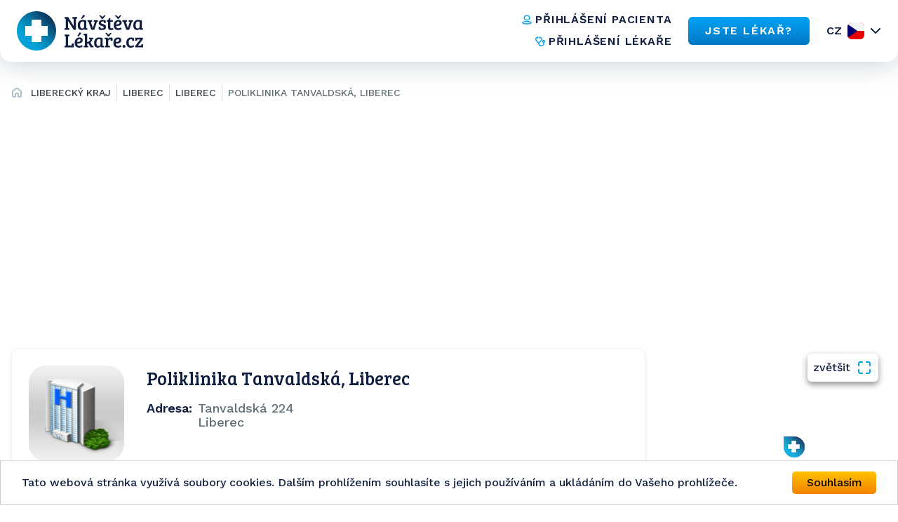

--- FILE ---
content_type: text/html; charset=utf-8
request_url: https://www.navstevalekare.cz/zdravotnicke-zarizeni/liberecky-kraj-k304/liberec-o524/liberec-m16169/poliklinika-tanvaldska-liberec-zz3891.html
body_size: 6226
content:
<!DOCTYPE html>

<html id="theme-module" lang="cs" dir="ltr" prefix="og: http://ogp.me/ns#">
<head>
	<meta charset="utf-8">

	<title>Poliklinika Tanvaldská, Liberec | Seznam lékařů</title>
	<meta name="keywords" content="Poliklinika Tanvaldská, Liberec, Tanvaldská 224, Liberec, Liberec, Liberecký kraj, lekari, doktori, ambulance, ordinace, poliklinika, nemocnice, zdravotní středisko, zdravotnické zařízení, nemocnice s poliklinikou, NsP, fakultní nemocnice, medicentrum">
	<meta name="description" content="👨‍⚕️ Poliklinika Tanvaldská, Liberec na adrese 👨‍⚕️ Tanvaldská 224, Liberec, Liberec, Liberecký kraj">
	<meta name="copyright" content="Navstevalekare.cz s.r.o.">
	<meta name="author" content="NávštěvaLékaře.cz">

	<meta name="web_author" content="MaKiLe.net">
	<meta name="generator" content="MKL.CMS">
  <meta name="robots" content="index,follow">

			<meta property="og:title" content="Poliklinika Tanvaldská, Liberec | Seznam lékařů">
		<meta property="og:site_name" content="NávštěvaLékaře.cz">
		<meta property="og:url" content="https://www.navstevalekare.cz/zdravotnicke-zarizeni/liberecky-kraj-k304/liberec-o524/liberec-m16169/poliklinika-tanvaldska-liberec-zz3891.html">
		<meta property="og:description" content="👨‍⚕️ Poliklinika Tanvaldská, Liberec na adrese 👨‍⚕️ Tanvaldská 224, Liberec, Liberec, Liberecký kraj">
		<meta property="og:image" content="https://www.navstevalekare.cz/page/img/og-logo.png">
		<meta property="og:type" content="website">
	
	<meta name="viewport" content="width=device-width,initial-scale=1,maximum-scale=1,user-scalable=no">
		<link rel="shortcut icon" href="/page/favicon/favicon.ico" />
	<link rel="apple-touch-icon" sizes="180x180" href="/page/favicon/apple-touch-icon.png">
	<link rel="icon" type="image/png" sizes="32x32" href="/page/favicon/favicon-32x32.png">
	<link rel="icon" type="image/png" sizes="16x16" href="/page/favicon/favicon-16x16.png">
	<link rel="manifest" href="/page/favicon/site.webmanifest">
	<link rel="mask-icon" href="/page/favicon/safari-pinned-tab.svg" color="#5bbad5">
	<meta name="apple-mobile-web-app-title" content="NávštěvaLékaře.cz">
	<meta name="application-name" content="NávštěvaLékaře.cz">
	<meta name="msapplication-TileColor" content="#ffffff">
	<meta name="theme-color" content="#ffffff">

	<meta name="seznam-wmt" content="PbNQF3ZNvIDPaGkbj4U0OfpeHbH9YNyP">

	<link rel="stylesheet" type="text/css" href="/page/themes/style.css.php?mod=healtcenters&redesign=1&is_404=&theme=module&s=240718">
	<link rel="stylesheet" type="text/css" href="/page/themes/print.css?s=240718" media="print">
	<link rel="canonical" href="https://www.navstevalekare.cz/zdravotnicke-zarizeni/liberecky-kraj-k304/liberec-o524/liberec-m16169/poliklinika-tanvaldska-liberec-zz3891.html">

	<script type="text/javascript">
		var URL_ROOT = "";
		var AC_FL_RunContent = 0;
	</script>
	<script type="text/javascript" src="/mkl-cms/js/mkl.tools.js?s=240718"></script>
	        <script type="text/javascript" defer="defer" src="/page/js/main.min.js"></script>
        <script type="text/javascript" src="/page/js/jquery.js"></script>
        <script type="text/javascript" src="/page/js/jquery.page.js"></script>
        <script type="text/javascript" src="/page/js/jquery.fancybox.js"></script>
        <script type="text/javascript" src="/page/modules/forms/script.js"></script>
        <script type="text/javascript" src="/page/modules/ratings/script.js"></script>
        <script type="text/javascript" src="/page/js/page.js?s=240718"></script>
        <script type="text/javascript">
        		
        	</script>
    
<script type="text/javascript">
    (function(c,l,a,r,i,t,y){
        c[a]=c[a]||function(){(c[a].q=c[a].q||[]).push(arguments)};
        t=l.createElement(r);t.async=1;t.src="https://www.clarity.ms/tag/"+i;
        y=l.getElementsByTagName(r)[0];y.parentNode.insertBefore(t,y);
    })(window, document, "clarity", "script", "oj2533f50x");
</script>



<script data-ad-client="ca-pub-4176950375840659" async src="https://pagead2.googlesyndication.com/pagead/js/adsbygoogle.js"></script>

<!-- Global site tag (gtag.js) - Google Ads: 959652825 -->
<script async src="https://www.googletagmanager.com/gtag/js?id=AW-959652825"></script>
<script>
	window.dataLayer = window.dataLayer || [];
	function gtag(){dataLayer.push(arguments);}
	gtag('js', new Date());

	gtag('config', 'AW-959652825');
</script>

	<!-- Google Tag Manager -->
	<script>(function(w,d,s,l,i){w[l]=w[l]||[];w[l].push({'gtm.start':new Date().getTime(),event:'gtm.js'});var f=d.getElementsByTagName(s)[0],j=d.createElement(s),dl=l!='dataLayer'?'&l='+l:'';j.async=true;j.src='https://www.googletagmanager.com/gtm.js?id='+i+dl;f.parentNode.insertBefore(j,f);})(window,document,'script','dataLayer','GTM-TT32LLL');</script>
	<!-- End Google Tag Manager -->
	<!-- Begin Cookie Consent plugin by Silktide - http://silktide.com/cookieconsent -->
	<script type="text/javascript">
		window.cookieconsent_options = {"message":"Tato webová stránka využívá soubory cookies. Dalším prohlížením souhlasíte s jejich používáním a ukládáním do Vašeho prohlížeče.","dismiss":"Souhlasím","learnMore":"","link":null,"theme":"light-bottom"};
	</script>
	<script type="text/javascript" src="//cdnjs.cloudflare.com/ajax/libs/cookieconsent2/1.0.9/cookieconsent.min.js"></script>
	<!-- End Cookie Consent plugin -->
  <script async src="https://scripts.luigisbox.com/LBX-761483.js"></script>
</head>
<body class="page-module module-healtcenters">
<noscript>
    <style>html { opacity: 1!important; }</style>
</noscript>
<div id="fb-root"></div>
	<!-- Google Tag Manager (noscript) -->
	<noscript><iframe src="https://www.googletagmanager.com/ns.html?id=GTM-TT32LLL" height="0" width="0" style="display:none;visibility:hidden"></iframe></noscript>
	<!-- End Google Tag Manager (noscript) -->
<script>
	(function(d, s, id) {
		var js, fjs = d.getElementsByTagName(s)[0];
		if (d.getElementById(id)) return;
		js = d.createElement(s); js.id = id;
		js.src = "//connect.facebook.net/sk_SK/sdk.js#xfbml=1&version=v2.3&appId=505401166198675";
		fjs.parentNode.insertBefore(js, fjs);
	}(document, 'script', 'facebook-jssdk'));
</script>
    <div class="wrapper">
        <header class="header-section">
          <div class="container container--full-width">
            <div class="row">
              <a href="/">
                <img class="logo" src="/page/img/logo.svg" width="200" height="56" alt="logo">
              </a>
              <div class="info">
                <nav class="info__navigation">
                  <a href="https://moje.navstevalekare.cz/" class="text-button text-button--icon-left">
                    <img class="text-button__icon" width="16" height="16" src="/page/img/icons/doctor-icon.svg" alt="icon">
                    <span class="text-button__text">přihlášení pacienta</span>
                  </a>
                  <a href="https://zona.navstevalekare.cz/login" class="text-button text-button--icon-left">
                    <img class="text-button__icon" width="16" height="16" src="/page/img/icons/stetoscope-icon.svg" alt="icon">
                    <span class="text-button__text">přihlášení lékaře</span>
                  </a>
                </nav>
                <a href="/pro-lekare/objednavani-pacientu.html" class="button button--blue">
                  <span class="button__text">
                    JSTE LÉKAŘ?
                  </span>
                </a>
                <div class="lang dropdown-container">
                                <noscript>
                    <style>
                        .dropdown-body {
                            display: block !important;
                        }
                    </style>
                  </noscript>

                  <button data-dropdown-button data-lang="cz" class="dropdown-title lang__title">CZ</button>

                  <div class="dropdown-body">
                    <ul class="dropdown-body-inner lang__select-options">
                      <li class="lang__select-option lang__select-option--cz">
                        <a data-lang="cz" href="https://www.navstevalekare.cz/">CZ</a>
                      </li>
                      <li class="lang__select-option lang__select-option--sk">
                        <a data-lang="sk" href="https://www.navstevalekara.sk">SK</a>
                      </li>
                    </ul>
                  </div>
                </div>
                <button class="header__burger icon-menu">
                  <span>menu</span>
                </button>
              </div>
            </div>
          </div>

          <div class="menu">
            <div class="menu__container">
              <div class="menu-top">
                <button class="menu__close" data-close-menu>
                  menu
                </button>
              </div>
              <nav class="menu-nav">
                <a href="/" class="menu-nav__item">
                  Hledat lékaře
                </a>
                <a href="/pro-lekare/objednavani-pacientu.html" class="menu-nav__item">
                  JSTE LÉKAŘ?
                </a>
                <a href="/caste-dotazy.html" class="menu-nav__item">
                  Časté otázky
                </a>
                <a href="/o-nas/portal.html" class="menu-nav__item">
                  O nás
                </a>
              </nav>
              <nav class="menu-nav-group">
                <a href="https://moje.navstevalekare.cz/" class="text-button text-button--icon-left">
                  <img class="text-button__icon" width="16" height="16" src="/page/img/icons/doctor-icon.svg" alt="icon">
                  <span class="text-button__text">přihlášení pacienta</span>
                </a>
                <a href="https://zona.navstevalekare.cz/login" class="text-button text-button--icon-left">
                  <img class="text-button__icon" width="16" height="16" src="/page/img/icons/stetoscope-icon.svg" alt="icon">
                  <span class="text-button__text">přihlášení lékaře</span>
                </a>
              </nav>
              <div class="lang dropdown-container">
                <button data-dropdown-button data-lang="cz" class="dropdown-title lang__title">CZ</button>

                <div class="dropdown-body">
                  <ul class="dropdown-body-inner lang__select-options">
                    <li class="lang__select-option lang__select-option--cz">
                      <a data-lang="cz" href="https://www.navstevalekare.cz/">CZ</a>
                    </li>
                    <li class="lang__select-option lang__select-option--sk">
                      <a data-lang="sk" href="https://www.navstevalekara.sk">SK</a>
                    </li>
                  </ul>
                </div>
              </div>
            </div>
          </div>
          <div class="menu-overlay" data-close-menu></div>
        </header>
    <main class="page">
	<aside class="page-route">
		<div class="wrap">
			<ul><li><a href="/" title="Hlavná stránka"><i class="fa fa-home"></i></a></li><li><a href="/zdravotnicke-zarizeni/liberecky-kraj-k304.html">Liberecký kraj</a></li><li><a href="/zdravotnicke-zarizeni/liberecky-kraj-k304/liberec-o524.html">Liberec</a></li><li><a href="/zdravotnicke-zarizeni/liberecky-kraj-k304/liberec-o524/liberec-m16169.html">Liberec</a></li><li><a href="/zdravotnicke-zarizeni/liberecky-kraj-k304/liberec-o524/liberec-m16169/poliklinika-tanvaldska-liberec-zz3891.html">Poliklinika Tanvaldská, Liberec</a></li></ul>
		</div>
	</aside>

<section id="page" class="is-detail">
	<div class="container container--wide">
	    	        <div class="row">
	    		<div id="content" class="no-sidebar"><div class="page-content healtcenters"><aside class="banner-box banner-content-top">
	<script async src="https://pagead2.googlesyndication.com/pagead/js/adsbygoogle.js"></script>
	<!-- leaderboard -->
	<ins id="ads-leaderboard" class="adsbygoogle" style="display:block" data-ad-client="ca-pub-4176950375840659" data-ad-slot="1259735182" data-ad-format="auto" data-full-width-responsive="true"></ins>
	<script>(adsbygoogle = window.adsbygoogle || []).push({});</script>
</aside><div class="row">
<div class="hcenter-profile">
	<div class="photo">
		<img src="/page/img/img-hcenter-detail.png" alt="" width="185" height="185" class="image" />	</div>
	<div class="hcenter-data">
		<h1>Poliklinika Tanvaldská, Liberec</h1>
		<div class="item address iicon"><h3 class="label">Adresa:</h3><span class="value">Tanvaldská 224<br>Liberec</span></div>		<div class="col col2 align-left">
			<div class="item phone iicon disabled"><h3 class="label">Tel:</h3><span class="value">&nbsp;</span></div>			<div class="item fax iicon disabled"><h3 class="label">Fax:</h3><span class="value">&nbsp;</span></div>		</div>
		<div class="col col2 align-right">
			<div class="item email iicon disabled"><h3 class="label">E-mail:</h3><span class="value">&nbsp;</span></div>			<div class="item web iicon disabled"><h3 class="label">Web:</h3><span class="value">&nbsp;</span></div>		</div>
		<div class="clear">&nbsp;</div>
		<br>
		<!-- <a href="#orders" class="button button-orange">Objednat <i class="fa fa-clock-o"></i></a> &nbsp; -->
		<!-- <a href="lekari/stomatologie-zubni-ambulance-zubar-s51004/liberecky-kraj-k304/liberec-o524/liberec-m16169/mudr-zuzana-rydlova-d9432" class="button">Zobrazit</a> -->
	</div>
	<div class="clear"></div>
</div>
<aside class="hcenter-sidebar">
			<div class="widget-item item-hcenter-map">
				<div class="widget-border  hcenter-map">
					
					<div class="widget-content"><div>
					<a href="#" id="maplink" class="png">zvětšit <i class="fa fa-search"></i></a>
					<a href="#" id="mapshow" class="png">zobrazit mapu <i class="fa fa-search"></i></a>
					<script src="/page/js/ol.js"></script>
    				<script src="https://stackpath.bootstrapcdn.com/twitter-bootstrap/2.3.2/js/bootstrap.min.js"></script>
					<div id="map" style="width:100%;height:250px;"></div>
					<script type="text/javascript">
						function ShowMap() {
							var infoWinContent = '<div style="white-space:nowrap"><b></b><br /><br /><br />Liberec</div>';
							var markerPoint = new ol.Feature({
								geometry: new ol.geom.Point(ol.proj.fromLonLat([15.0900399,50.7432638])),
								name: ", Liberec",
							});
							markerPoint.setStyle(new ol.style.Style({
								image: new ol.style.Icon(({
									crossOrigin: "anonymous",
									scale: 1,
									anchor: [0, 0],
									anchorXUnits: "pixels",
									anchorYUnits: "pixels",
									src: "/page/img/map-point.png"
								}))
							}));
							var markerSrc = new ol.source.Vector({
								features: [ markerPoint ]
							});
							var markers = new ol.layer.Vector({
								source: markerSrc
							});

							var map = new ol.Map({
								target: "map",
								layers: [
									new ol.layer.Tile({
										source: new ol.source.OSM()
									}),
									markers
								],
								view: new ol.View({
									center: ol.proj.fromLonLat([15.0900399,50.7432638]),
									zoom: 16
								})
							});
						}
						$(document).ready(function() {
							$("#maplink").click(function() {
								$.fancybox('<div id="mapzoom"></div>', {
									"centerOnScroll" : true,
									"autoScale" : true,
									"padding" : 20,
									"scrolling" : "no",
									"transitionIn" : "fade",
									"transitionOut" : "fade",
									"width" : $(window).width(),
									"height" : $(window).height(),
									"autoDimensions" : false,
									"autoScale" : true
								});
								$("#mapzoom").width( $(window).width()-40 );
								$("#mapzoom").height( $(window).height()-40 );
								setTimeout("OpenMap();", 500);
								return false;
							});
							$("#mapshow").click(function() {
								$(".hcenter-sidebar .widget-item.item-hcenter-map #map").empty().show();
								setTimeout("ShowMap();", 500);
								return false;
							});
							ShowMap();
						});
						function OpenMap() {
							$("#map").after('<div id="map-info"></div>');
							var markerPoint = new ol.Feature({
								geometry: new ol.geom.Point(ol.proj.fromLonLat([15.0900399,50.7432638])),
								name: ", Liberec"
							});
							markerPoint.setStyle(new ol.style.Style({
								image: new ol.style.Icon(({
									crossOrigin: "anonymous",
									scale: 1,
									anchor: [0, 0],
									anchorXUnits: "pixels",
									anchorYUnits: "pixels",
									src: "/page/img/map-point-orange.png"
								}))
							}));
							var markerSrc = new ol.source.Vector({
								features: [ markerPoint ]
							});
							var markers = new ol.layer.Vector({
								source: markerSrc
							});

							var map = new ol.Map({
								target: "mapzoom",
								layers: [
									new ol.layer.Tile({
										source: new ol.source.OSM()
									}),
									markers
								],
								view: new ol.View({
									center: ol.proj.fromLonLat([15.0900399,50.7432638]),
									zoom: 18
								})
							});
							setTimeout( function(){
								var mapinfo = document.getElementById("map-info");
								var popup = new ol.Overlay({
									element: mapinfo,
									positioning: "bottom-center",
									stopEvent: false,
									offset: [0, 0]
								});
								map.addOverlay( popup );
								var coordinates = markerPoint.getGeometry().getCoordinates();
								popup.setPosition( coordinates );
								$(mapinfo).popover({
									placement: "top",
									html: true,
									content: infoWinContent
								});
								$(mapinfo).popover("show");
							}, 500);
						}
					</script>
				</div></div>
				</div>
			</div>
		</aside>
</div>
<div class="hcenter-detail">
		<div class="item doctors"><h3 class="label">Seznam lékařů:</h3><span class="value"><div class="clear"></div><span style="display:block;">Praktický lékař pro děti a dorost - Pediatr:</span> <span class="doctor-item-wrapper"><a href="/lekari/prakticky-lekar-pro-deti-a-dorost-pediatr-s51002/liberecky-kraj-k304/liberec-o524/liberec-m16169/mudr-pavel-hanka-d9431.html" class="doctor-item">MUDr. Pavel Hanka</a></span> <div class="clear"></div><span style="display:block;padding-top:5px;">Praktický lékař pro dospělé:</span> <span class="doctor-item-wrapper"><a href="/lekari/prakticky-lekar-pro-dospele-s51001/liberecky-kraj-k304/liberec-o524/liberec-m16169/mudr-jana-hamanova-d9430.html" class="doctor-item">MUDr. Jana Hamanová</a></span> <span class="doctor-item-wrapper"><a href="/lekari/prakticky-lekar-pro-dospele-s51001/liberecky-kraj-k304/liberec-o524/liberec-m16169/mudr-eva-hudcova-d9433.html" class="doctor-item">MUDr. Eva Hudcová</a></span> <span class="doctor-item-wrapper"><a href="/lekari/prakticky-lekar-pro-dospele-s51001/liberecky-kraj-k304/liberec-o524/liberec-m16169/mudr-kseniia-kodola-d45344.html" class="doctor-item">MUDr. Kseniia Kodola</a></span> <div class="clear"></div><span style="display:block;padding-top:5px;">Stomatologie - zubní ambulance, zubař:</span> <span class="doctor-item-wrapper"><a href="/lekari/stomatologie-zubni-ambulance-zubar-s51004/liberecky-kraj-k304/liberec-o524/liberec-m16169/mudr-heidelinde-koptikova-d9435.html" class="doctor-item">MUDr. Heidelinde Koptíková</a></span> <span class="doctor-item-wrapper"><a href="/lekari/stomatologie-zubni-ambulance-zubar-s51004/liberecky-kraj-k304/liberec-o524/liberec-m16169/mddr-natalia-miklashevskaya-d45319.html" class="doctor-item">MDDr. Natalia Miklashevskaya</a></span> <span class="doctor-item-wrapper"><a href="/lekari/stomatologie-zubni-ambulance-zubar-s51004/liberecky-kraj-k304/liberec-o524/liberec-m16169/mddr-roman-pistun-d45362.html" class="doctor-item">MDDr. Roman Pistun</a></span> <span class="doctor-item-wrapper"><a href="/lekari/stomatologie-zubni-ambulance-zubar-s51004/liberecky-kraj-k304/liberec-o524/liberec-m16169/mudr-rudolf-rotter-d9434.html" class="doctor-item">MUDr. Rudolf Rotter</a></span> <span class="doctor-item-wrapper"><a href="/lekari/stomatologie-zubni-ambulance-zubar-s51004/liberecky-kraj-k304/liberec-o524/liberec-m16169/mudr-zuzana-rydlova-d9432.html" class="doctor-item">MUDr. Zuzana Rydlová</a></span></span></div>	<div class="item informations disabled"><h3 class="label">Informace o zařízení:</h3><span class="value">&nbsp;</span></div>	<div class="item traffic disabled"><h3 class="label">Doprava:</h3><span class="value">&nbsp;</span></div>	<div class="item about disabled"><h3 class="label">O nás:</h3><span class="value">&nbsp;</span></div>	<div class="item images disabled"><h3 class="label">Fotogalerie:</h3><span class="value">&nbsp;</span></div></div>
<div class="clear"></div>
</div></div>		            </div>
        	</div>
</section>

</main>

<footer class="footer-section">
  <div class="container container--wide">
    <div class="row">
      <div class="col info">
        <img class="info__logo" src="/page/img/logo.svg" width="143" height="40" alt="logo">
        <p class="info__text">
            Portál NávštěvaLékaře.cz je největším portálem <br /> na vyhledávání lékařů v České republice.        </p>
        <a href="https://healthpro.group/cz/" class="button button--blue button--lg">
          <span class="button__text">
            NávštěvaLékaře.cz je členem          </span>
          <img class="button__icon" src="/page/img/health-pro-group.svg" width="178" height="24" alt="cookie">
        </a>
      </div>

      <div class="col navigation">
        <div class="navigation__col">
			<div class="widget-item item-article-last">
				<div class="widget-border  article-last">
					<h2>Články</h2>
					<div class="widget-content"><div><ul>
				<li><a href="/clanky.html?article=13" title="Objednání k lékaři ONLINE" rel="nofollow">Objednání k lékaři ONLINE</a></li><li><a href="/clanky.html?article=14" title="NávštěvaLékaře.cz pomáhá prevenci rakoviny prsu" rel="nofollow">NávštěvaLékaře.cz pomáhá prevenci rakoviny prsu</a></li><li><a href="/clanky.html?article=18" title="Jednodenní chirurgie – co je jednodenní chirurgie, co nabízí a pro koho je vhodná?" rel="nofollow">Jednodenní chirurgie – co je jednodenní chirurgie, co nabízí a pro koho je vhodná?</a></li>
			</ul>
			<a href="/clanky" class="button button--ghost">Zobrazit všechny</a></div></div>
				</div>
			</div>
		</div>
        <div class="navigation__col">
          <h3 class="section__title section__title--sm">
            více o nás          </h3>
          <nav class="navigations">
            <a href="/o-nas/portal.html" class="navigations__link">
                O nás            </a>
            <a href="/media-o-nas.html" class="navigations__link">
                Médiá            </a>
            <a href="/clanky.html" class="navigations__link">
                Články            </a>
            <a href="/kontakt.html" class="navigations__link">
                Kontakt            </a>
            <a href="/caste-dotazy.html" class="navigations__link">
                Časté otázky – FAQ            </a>
          </nav>
        </div>
        <div class="navigation__col">
          <h3 class="section__title section__title--sm">
            Jste lékař?          </h3>
          <nav class="navigations">
            <a href="https://www.navstevalekare.cz/pro-lekare/objednavani-pacientu.html" class="navigations__link">
                Staňte se partnerem            </a>
            <a href="https://zona.navstevalekare.cz/login" class="navigations__link">
                Lékařská zóna – Přihlášení            </a>
            <a href="/pro-lekare/objednavani-pacientu.html" class="navigations__link">
                Časté otázky – FAQ            </a>
          </nav>
        </div>
      </div>
    </div>
  </div>
</footer>
<section class="section copyright-section">
  <div class="container container--wide">
    <div class="row">
      <div class="col">
        <p class="copyright__text">
          &copy;2011-2026 NávštěvaLékaře.cz, všechna práva vyhrazena.
        </p>
      </div>
      <nav class="col copyright-navigation">
        <a href="#" id="open_preferences_center">
            <img src="/page/img/icons/cookie-icon.svg" width="12" height="12" alt="Aktualizovat nastavení cookies">&nbsp;&nbsp;&nbsp;
        </a>
        <a href="/cookies.html" class="copyright-navigation__link">
            Cookies, ePrivacy, GDPR        </a>
        <a href="/vase-soukromi.html" class="copyright-navigation__link">
            Soukromí        </a>
        <a href="/podminky-uzivani.html" class="copyright-navigation__link">
            Podmínky užívání        </a>

        <noscript>Cookie Consent by <a href="https://www.freeprivacypolicy.com/">Free Privacy Policy Generator</a></noscript>

      </nav>
    </div>
  </div>
</section>
</div>

<div class="popup" data-popup="popup-specialization" data-close-overlay>
    <div class="popup__wrapper" data-close-overlay>
        <div class="popup__content">
            <button class="popup__close button-close" type="button"></button>
            <div class="popup__body">
            </div>
        </div>
    </div>
</div>


</body>
</html><!-- WEB LOADED -->
<!-- PAGE LOAD TIME : 0.041333 ms -->

--- FILE ---
content_type: text/html; charset=utf-8
request_url: https://www.google.com/recaptcha/api2/aframe
body_size: 183
content:
<!DOCTYPE HTML><html><head><meta http-equiv="content-type" content="text/html; charset=UTF-8"></head><body><script nonce="EOoie38TBoDjKBhVK5dMQw">/** Anti-fraud and anti-abuse applications only. See google.com/recaptcha */ try{var clients={'sodar':'https://pagead2.googlesyndication.com/pagead/sodar?'};window.addEventListener("message",function(a){try{if(a.source===window.parent){var b=JSON.parse(a.data);var c=clients[b['id']];if(c){var d=document.createElement('img');d.src=c+b['params']+'&rc='+(localStorage.getItem("rc::a")?sessionStorage.getItem("rc::b"):"");window.document.body.appendChild(d);sessionStorage.setItem("rc::e",parseInt(sessionStorage.getItem("rc::e")||0)+1);localStorage.setItem("rc::h",'1769913638886');}}}catch(b){}});window.parent.postMessage("_grecaptcha_ready", "*");}catch(b){}</script></body></html>

--- FILE ---
content_type: image/svg+xml
request_url: https://www.navstevalekare.cz/page/img/logo.svg
body_size: 12160
content:
<svg width="200" height="56" viewBox="0 0 200 56" fill="none" xmlns="http://www.w3.org/2000/svg">
<path d="M150.776 50.0416C150.766 49.6465 150.874 49.2572 151.087 48.9229C151.3 48.5886 151.608 48.3248 151.972 48.164C152.336 48.0031 152.741 47.9524 153.134 48.0191C153.527 48.0858 153.891 48.2667 154.18 48.5385C154.47 48.8104 154.671 49.1614 154.759 49.5468C154.848 49.9322 154.818 50.3349 154.676 50.7039C154.533 51.0729 154.283 51.3912 153.958 51.6195C153.632 51.8479 153.246 51.9755 152.848 51.9862C152.577 52.0193 152.303 51.9928 152.044 51.9083C151.785 51.8239 151.547 51.6842 151.349 51.4983C151.152 51.3124 150.997 51.0848 150.898 50.833C150.799 50.5812 150.758 50.3111 150.776 50.0416ZM156.045 44.87C156.045 39.31 159.497 37.4021 162.618 37.4021C164.13 37.3952 165.617 37.7826 166.929 38.5266V42.0827L164.383 42.2749V40.9552C164.383 40.4384 164.301 40.1902 163.806 40.0287C163.458 39.9148 163.095 39.8585 162.729 39.8621C160.517 39.8621 159.385 41.5049 159.385 44.5438C159.385 47.5272 160.495 49.4413 162.95 49.4413C164.113 49.4138 165.234 49 166.131 48.2665L167.317 50.3727C165.945 51.4311 164.249 51.9922 162.51 51.9625C158.448 51.9595 156.045 49.4168 156.045 44.87ZM137.608 45.0051C137.608 40.9529 139.903 37.3981 144.432 37.3981C147.139 37.3981 148.934 38.7662 148.934 41.2026C148.934 45.4203 144.323 46.132 141.062 46.1582C141.04 46.5999 141.116 47.0406 141.281 47.4514C141.446 47.8622 141.697 48.2334 142.019 48.5395C142.341 48.8456 142.726 49.0801 143.147 49.2265C143.568 49.3728 144.015 49.4279 144.46 49.3881C145.719 49.3616 146.937 48.9408 147.939 48.1866L148.994 50.4013C147.583 51.4224 145.875 51.9607 144.128 51.9359C139.434 51.9278 137.612 49.0825 137.612 45.0051H137.608ZM140.952 43.8568C142.998 43.8306 145.894 43.3672 145.894 41.2548C145.908 41.0407 145.873 40.8263 145.793 40.627C145.713 40.4277 145.589 40.2489 145.431 40.1026C145.272 39.9564 145.082 39.8466 144.876 39.7813C144.669 39.7161 144.452 39.6969 144.237 39.7251C142.033 39.7251 141.035 41.8353 140.956 43.8539L140.952 43.8568ZM110.147 45.2791C110.147 40.4639 112.469 37.3971 117.443 37.3971C119.123 37.4523 120.783 37.7763 122.359 38.3561V48.5375C122.359 49.136 122.521 49.3027 123.049 49.329L123.934 49.3832V51.5712H119.542V49.9874L119.46 49.9607C119.036 50.5687 118.471 51.0663 117.811 51.4096C117.151 51.7529 116.416 51.9319 115.67 51.932C111.782 51.9279 110.151 49.19 110.151 45.2791H110.147ZM113.517 45.1716C113.517 47.4395 114.073 49.6059 116.388 49.6059C116.728 49.6313 117.069 49.5899 117.393 49.4837C117.716 49.3775 118.015 49.2083 118.272 48.987C118.53 48.7656 118.741 48.496 118.893 48.1935C119.045 47.8911 119.133 47.5616 119.156 47.2247V40.1371C118.474 39.8866 117.751 39.7652 117.025 39.7803C114.403 39.7793 113.521 42.2135 113.521 45.1716H113.517ZM82.5272 45.0051C82.5272 40.9529 84.8174 37.3981 89.3452 37.3981C92.0527 37.3981 93.8533 38.7662 93.8533 41.2026C93.8533 45.4203 89.2417 46.1259 85.975 46.1582C85.9547 46.5999 86.0301 47.0409 86.1958 47.4514C86.3616 47.8619 86.6137 48.2326 86.9359 48.5385C87.2581 48.8444 87.6429 49.078 88.0639 49.2245C88.485 49.371 88.9325 49.4271 89.377 49.3881C90.6358 49.362 91.8539 48.9412 92.8566 48.1866L93.9071 50.4013C92.498 51.4216 90.7918 51.9599 89.0468 51.9359C84.353 51.9278 82.5312 49.0825 82.5312 45.0051H82.5272ZM85.8715 43.8568C87.9088 43.8306 90.8134 43.3672 90.8134 41.2548C90.8266 41.0405 90.7924 40.8264 90.712 40.627C90.6315 40.4276 90.5065 40.2479 90.3479 40.1017C90.1892 39.9554 90.0013 39.8455 89.7948 39.7803C89.5883 39.7152 89.369 39.6967 89.1542 39.7251C86.9509 39.7251 85.957 41.8353 85.8755 43.8539L85.8715 43.8568ZM168.73 51.5722V49.4916L175.83 40.2426H172.35C171.519 40.2426 171.465 40.5987 171.465 41.174V42.133L168.865 41.9398V37.8071H179.859V39.6729L172.677 49.1102H176.602C177.266 49.1102 177.402 48.7277 177.402 48.1837V47.0315L180 47.2237V51.5722H168.73ZM125.267 51.5722V49.4916L126.184 49.4108C126.712 49.3573 126.984 49.1901 126.984 48.5119V40.9256C126.984 40.3271 126.822 40.1348 126.294 40.1066L125.136 40.0258V37.8052H129.805V39.8582C130.154 39.1204 130.706 38.4966 131.401 38.0604C132.095 37.6243 132.902 37.3936 133.725 37.3961C134.645 37.3857 135.555 37.5939 136.379 38.0023V42.0808L133.806 42.273V41.0074C133.806 40.6845 133.753 40.4373 133.536 40.3283C133.301 40.2231 133.043 40.1754 132.786 40.1884C132.433 40.1937 132.084 40.2713 131.763 40.4161C131.442 40.5608 131.155 40.7691 130.919 41.0291C130.684 41.2891 130.503 41.5952 130.392 41.927C130.281 42.2588 130.241 42.6098 130.273 42.958V49.3033L132.674 49.4098V51.5712L125.267 51.5722ZM105.253 51.5722L102.106 45.8823C101.49 46.054 100.863 46.182 100.23 46.2657V49.3043H100.257L101.829 49.3851V51.5722H95.2559V49.4916L96.1731 49.4108C96.6946 49.3573 96.9729 49.1901 96.9729 48.5119V35.1746C96.9729 34.569 96.8102 34.4154 96.2805 34.3831L95.3136 34.3279V32.0551H100.234V43.9061C101.156 43.8746 102.048 43.5711 102.796 43.0348C103.544 42.4986 104.113 41.7545 104.431 40.8961C104.655 40.239 104.377 39.9873 103.986 39.9873L102.941 39.9341V37.8002H108.655V40.0208L107.33 40.075C107.255 40.9363 107.001 41.7726 106.582 42.5312C106.164 43.2897 105.59 43.9542 104.899 44.4817L107.607 49.2964L109.292 49.3773V51.5643L105.253 51.5722ZM68.008 51.5722V49.3585L68.9152 49.2777C69.3888 49.2182 69.7209 49.057 69.7209 48.507V35.7797L68.1432 35.6989V33.3719H74.7981V35.5925L73.8889 35.6723C73.4152 35.7268 73.0891 35.8936 73.0891 36.5446V48.7573H77.6729C78.2535 48.7573 78.3035 48.4009 78.3035 47.8791V45.9611L81.1266 46.1553V51.5683L68.008 51.5722ZM86.2794 35.3224L89.4864 30.0651L90.7856 30.6713C91.9172 31.1941 91.6956 32.0667 90.895 32.8318L87.3557 36.2311L86.2794 35.3224ZM129.356 35.2968L126.24 31.379L127.366 30.4525L130.625 33.297L133.856 30.4801L134.992 31.3583L131.811 35.35C131.682 35.5535 131.509 35.7241 131.301 35.8477C131.094 35.9714 130.859 36.0447 130.617 36.0616C130.361 36.0398 130.115 35.9586 129.897 35.8251C129.678 35.6915 129.494 35.5086 129.36 35.2919L129.356 35.2968ZM130.018 22.3517V15.0473H128.057L128.333 13.0485C130.263 12.887 130.928 11.4057 131.508 9.84331H133.303V12.7469H136.977L136.701 15.0473H133.303V22.2443C133.303 23.9136 133.964 24.4038 135.103 24.4038C135.769 24.3843 136.417 24.1861 136.977 23.8292L137.805 25.9354C136.751 26.5788 135.537 26.9131 134.3 26.8994C129.997 26.8983 130.022 24.2654 130.022 22.3468L130.018 22.3517ZM138.167 19.9429C138.167 15.8917 140.458 12.3369 144.993 12.3369C147.694 12.3369 149.495 13.705 149.495 16.1404C149.495 20.3531 144.882 21.0649 141.621 21.0911C141.6 21.5326 141.674 21.9728 141.84 22.3833C142.005 22.7938 142.258 23.1644 142.58 23.4704C142.902 23.7764 143.285 24.0108 143.706 24.1574C144.127 24.3039 144.575 24.3601 145.019 24.321C146.279 24.2934 147.498 23.869 148.499 23.1097L149.547 25.3303C148.137 26.3483 146.431 26.8848 144.687 26.8599C139.989 26.8609 138.167 24.0165 138.167 19.934V19.9429ZM141.511 18.7956C143.549 18.7684 146.453 18.3 146.453 16.1936C146.467 15.9793 146.432 15.7652 146.352 15.5658C146.271 15.3663 146.148 15.1868 145.99 15.0404C145.831 14.8941 145.641 14.7842 145.435 14.7191C145.228 14.654 145.009 14.6353 144.794 14.6639C142.588 14.6599 141.593 16.7661 141.511 18.7917V18.7956ZM116.665 26.0192V22.2147L119.144 22.0225V23.3344C119.112 23.5407 119.159 23.7519 119.277 23.9248C119.395 24.0977 119.575 24.2194 119.78 24.2668C120.369 24.4579 120.987 24.5496 121.607 24.5368C122.987 24.5368 123.787 24.0188 123.787 22.8672C123.787 21.5552 122.565 21.31 121.079 20.9275C119.034 20.4047 116.802 19.7163 116.802 16.6825C116.802 13.8384 119.234 12.334 122.136 12.334C123.727 12.3533 125.294 12.7272 126.72 13.428V16.715L124.229 16.9033V15.756C124.263 15.5502 124.217 15.3389 124.099 15.1656C123.982 14.9924 123.803 14.8704 123.598 14.8236C123.085 14.6397 122.54 14.5556 121.995 14.5762C120.809 14.5762 119.924 15.1262 119.924 16.2192C119.924 17.4798 121.248 17.8618 122.55 18.2171C124.702 18.8156 127.078 19.5044 127.078 22.4848C127.078 25.334 124.702 26.8639 121.744 26.8639C120.011 26.9101 118.286 26.622 116.665 26.0153V26.0192ZM86.8185 20.2179C86.8185 15.4016 89.1341 12.3359 94.108 12.3359C95.788 12.3911 97.4482 12.7141 99.024 13.2939V23.4753C99.024 24.0738 99.1867 24.2355 99.7144 24.2678L100.596 24.322V26.5091H96.2069V24.9262L96.1253 24.8986C95.7022 25.5052 95.1372 26.001 94.478 26.3435C93.8189 26.6859 93.0856 26.865 92.3413 26.8649C88.4421 26.8608 86.8165 24.1248 86.8165 20.2139L86.8185 20.2179ZM90.1887 20.1045C90.1887 22.3774 90.7381 24.5388 93.0595 24.5388C93.3988 24.5646 93.7392 24.5234 94.0622 24.4176C94.3853 24.3118 94.6847 24.1428 94.9416 23.9218C95.1985 23.7008 95.4093 23.4324 95.5603 23.1304C95.7113 22.8283 95.7992 22.4989 95.8209 22.1625V15.074C95.1416 14.8239 94.4208 14.7025 93.6962 14.7172C91.0671 14.7131 90.1867 17.1485 90.1867 20.1006L90.1887 20.1045ZM165.98 20.1794C165.98 15.3642 168.296 12.2985 173.27 12.2985C174.95 12.353 176.61 12.676 178.186 13.2565V23.4389C178.186 24.0374 178.352 24.198 178.876 24.2303L179.761 24.2845V26.4716H175.368V24.8877L175.287 24.8611C174.864 25.4677 174.299 25.9636 173.64 26.306C172.98 26.6485 172.247 26.8275 171.503 26.8274C167.603 26.8234 165.978 24.0864 165.978 20.1755L165.98 20.1794ZM169.35 20.072C169.35 22.3398 169.9 24.5014 172.221 24.5014C172.56 24.5272 172.903 24.4859 173.226 24.3801C173.549 24.2743 173.846 24.1064 174.103 23.8853C174.36 23.6643 174.571 23.395 174.722 23.0929C174.873 22.7909 174.961 22.4614 174.983 22.125V15.0375C174.303 14.7874 173.582 14.666 172.858 14.6807C170.229 14.6757 169.352 17.1079 169.352 20.0681L169.35 20.072ZM81.0112 26.51L73.0294 13.7582H72.9757V24.1012L74.7702 24.182V26.51H68V24.2963L68.9947 24.2155C69.4623 24.1832 69.7129 23.9948 69.7129 23.4458V10.7215L68.1373 10.6407V8.31265H73.111L80.9297 20.8753H80.9834V10.7205L79.165 10.6397V8.31166H85.8994V10.5254L84.9046 10.6121C84.4911 10.6393 84.2402 10.8825 84.2402 11.4577V26.5091L81.0112 26.51ZM156.019 26.4726L152.153 15.5806C151.99 15.0901 151.847 14.9279 151.353 14.8956L150.552 14.8414V12.7075H157.041V14.8956L155.362 14.9813L158.207 23.9898H158.261L161.022 14.9813L159.588 14.8956V12.7075H165.415V14.8414L164.562 14.8956C164.198 14.9268 163.975 15.0362 163.812 15.552L160.246 26.4716L156.019 26.4726ZM106.194 26.4726L102.329 15.5806C102.166 15.0901 102.032 14.9279 101.533 14.8956L100.733 14.8414V12.7075H107.225V14.8956L105.54 14.9813L108.383 23.9898H108.436L111.2 14.9813L109.763 14.8956V12.7075H115.592V14.8414L114.733 14.8956C114.374 14.9268 114.156 15.0362 113.989 15.552L110.424 26.4716L106.194 26.4726ZM91.6192 10.2582L94.8262 5L96.1253 5.60517C97.257 6.12292 97.0354 7.00159 96.2348 7.76662L92.6935 11.166L91.6192 10.2582ZM143.167 10.2307L140.045 6.31481L141.175 5.38242L144.434 8.2269L147.663 5.41002L148.801 6.28721L145.62 10.2849C145.491 10.4883 145.318 10.6589 145.11 10.7826C144.903 10.9063 144.668 10.9796 144.426 10.9965C144.17 10.9747 143.923 10.8937 143.704 10.7599C143.485 10.6262 143.3 10.4428 143.165 10.2257L143.167 10.2307ZM120.668 10.2307L117.548 6.31481L118.678 5.38242L121.937 8.2269L125.174 5.41002L126.302 6.28721L123.127 10.2849C122.999 10.4887 122.825 10.6589 122.617 10.7826C122.41 10.9063 122.175 10.9801 121.933 10.9965C121.675 10.9765 121.426 10.8957 121.205 10.7619C120.984 10.6281 120.797 10.4443 120.662 10.2257L120.668 10.2307Z" fill="#111F41"/>
<path d="M55.9999 27.9282C56.0141 33.469 54.3841 38.8895 51.3161 43.5035C48.2482 48.1174 43.8803 51.7174 38.7654 53.8478C33.6504 55.9781 28.0184 56.5429 22.5823 55.4708C17.1461 54.3988 12.1503 51.7379 8.22717 47.8251C4.30403 43.9123 1.62999 38.9235 0.543548 33.4902C-0.542897 28.0569 0.00709783 22.4235 2.12392 17.3029C4.24074 12.1824 7.82921 7.80498 12.4351 4.72488C17.0409 1.64478 22.4571 0.000438704 27.9979 2.572e-05C31.6704 -0.00495497 35.3079 0.713495 38.7027 2.11435C42.0975 3.5152 45.1831 5.57102 47.7833 8.16441C50.3836 10.7578 52.4475 13.838 53.8573 17.2291C55.2671 20.6202 55.9952 24.2557 55.9999 27.9282Z" fill="url(#paint0_linear_281_441)"/>
<path d="M44 21H35V12H21V21H12V35H21V44H35V35H44V21Z" fill="white"/>
<defs>
<linearGradient id="paint0_linear_281_441" x1="8.176" y1="47.824" x2="47.824" y2="8.176" gradientUnits="userSpaceOnUse">
<stop offset="0.19" stop-color="#00A2D7"/>
<stop offset="0.306" stop-color="#0199CD"/>
<stop offset="0.503" stop-color="#0482B2"/>
<stop offset="0.753" stop-color="#095C87"/>
<stop offset="1" stop-color="#0F3257"/>
</linearGradient>
</defs>
</svg>
